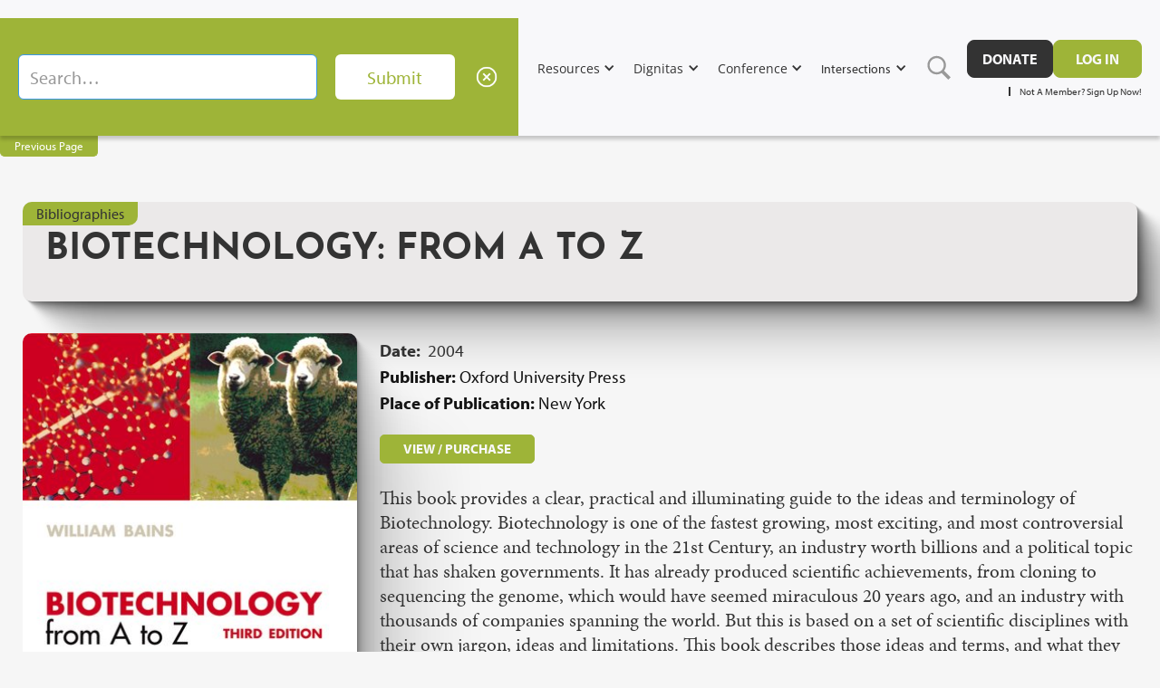

--- FILE ---
content_type: text/html; charset=utf-8
request_url: https://www.cbhd.org/bibliography/biotechnology-from-a-to-z
body_size: 14858
content:
<!DOCTYPE html><!-- This site was created in Webflow. https://webflow.com --><!-- Last Published: Fri Jan 16 2026 01:36:50 GMT+0000 (Coordinated Universal Time) --><html data-wf-domain="www.cbhd.org" data-wf-page="67ae0e619e05e88d3acb9af6" data-wf-site="67ae0e619e05e88d3acb9a50" lang="en" data-wf-collection="67ae0e619e05e88d3acb9bc0" data-wf-item-slug="biotechnology-from-a-to-z"><head><meta charset="utf-8"/><title>Biotechnology: From A to Z | The Center for Bioethics &amp; Human Dignity</title><meta content="Biotechnology: From A to Z | New York, Oxford University Press." name="description"/><meta content="Biotechnology: From A to Z | The Center for Bioethics &amp; Human Dignity" property="og:title"/><meta content="Biotechnology: From A to Z | New York, Oxford University Press." property="og:description"/><meta content="https://cdn.prod.website-files.com/67ae0e619e05e88d3acb9a76/67ae0e619e05e88d3acbba9e_Biotechnology.jpg" property="og:image"/><meta content="Biotechnology: From A to Z | The Center for Bioethics &amp; Human Dignity" property="twitter:title"/><meta content="Biotechnology: From A to Z | New York, Oxford University Press." property="twitter:description"/><meta content="https://cdn.prod.website-files.com/67ae0e619e05e88d3acb9a76/67ae0e619e05e88d3acbba9e_Biotechnology.jpg" property="twitter:image"/><meta property="og:type" content="website"/><meta content="summary_large_image" name="twitter:card"/><meta content="width=device-width, initial-scale=1" name="viewport"/><meta content="qGuDy--MEX0chdf2B9kNpS_UeNQd5T4RlgevYmOyX6Y" name="google-site-verification"/><meta content="Webflow" name="generator"/><link href="https://cdn.prod.website-files.com/67ae0e619e05e88d3acb9a50/css/cbhd.webflow.shared.11f525377.min.css" rel="stylesheet" type="text/css" integrity="sha384-EfUlN31Kh6EMHaTrxCrJFPl3uBRCgCjcs6t/KYcJjrQBU9/b76fkUn3Zp5MkwG4Z" crossorigin="anonymous"/><link href="https://fonts.googleapis.com" rel="preconnect"/><link href="https://fonts.gstatic.com" rel="preconnect" crossorigin="anonymous"/><script src="https://ajax.googleapis.com/ajax/libs/webfont/1.6.26/webfont.js" type="text/javascript"></script><script type="text/javascript">WebFont.load({  google: {    families: ["Open Sans:300,300italic,400,400italic,600,600italic,700,700italic,800,800italic"]  }});</script><script src="https://use.typekit.net/vja0hgi.js" type="text/javascript"></script><script type="text/javascript">try{Typekit.load();}catch(e){}</script><script type="text/javascript">!function(o,c){var n=c.documentElement,t=" w-mod-";n.className+=t+"js",("ontouchstart"in o||o.DocumentTouch&&c instanceof DocumentTouch)&&(n.className+=t+"touch")}(window,document);</script><link href="https://cdn.prod.website-files.com/67ae0e619e05e88d3acb9a50/67ae0e619e05e88d3acb9b76_cbhd_fav.png" rel="shortcut icon" type="image/x-icon"/><link href="https://cdn.prod.website-files.com/67ae0e619e05e88d3acb9a50/67ae0e619e05e88d3acb9b7b_cbhd_mob.png" rel="apple-touch-icon"/><link href="https://cbhd.org/bibliography/biotechnology-from-a-to-z" rel="canonical"/><!-- Memberstack webflow package -->
<script data-memberstack-app="app_cm29lj1cx00980ssg01c23hec" src="https://static.memberstack.com/scripts/v1/memberstack.js" type="text/javascript"></script>
<!-- Google tag (gtag.js) -->
<script async src="https://www.googletagmanager.com/gtag/js?id=G-JMYDRXHES1"></script>
<script>
  window.dataLayer = window.dataLayer || [];
  function gtag(){dataLayer.push(arguments);}
  gtag('js', new Date());

  gtag('config', 'G-JMYDRXHES1');
</script>

<!-- MailerLite Universal -->
<script>
    (function(w,d,e,u,f,l,n){w[f]=w[f]||function(){(w[f].q=w[f].q||[])
    .push(arguments);},l=d.createElement(e),l.async=1,l.src=u,
    n=d.getElementsByTagName(e)[0],n.parentNode.insertBefore(l,n);})
    (window,document,'script','https://assets.mailerlite.com/js/universal.js','ml');
    ml('account', '217454');
</script>
<!-- End MailerLite Universal -->

<!-- Meta Pixel Code -->
<script>
!function(f,b,e,v,n,t,s)
{if(f.fbq)return;n=f.fbq=function(){n.callMethod?
n.callMethod.apply(n,arguments):n.queue.push(arguments)};
if(!f._fbq)f._fbq=n;n.push=n;n.loaded=!0;n.version='2.0';
n.queue=[];t=b.createElement(e);t.async=!0;
t.src=v;s=b.getElementsByTagName(e)[0];
s.parentNode.insertBefore(t,s)}(window, document,'script',
'https://connect.facebook.net/en_US/fbevents.js');
fbq('init', '1364249500737272');
fbq('track', 'PageView');
</script>
<noscript><img height="1" width="1" style="display:none"
src="https://www.facebook.com/tr?id=1364249500737272&ev=PageView&noscript=1"
/></noscript>
<!-- End Meta Pixel Code -->

<script type="text/javascript">
_linkedin_partner_id = "4626388";
window._linkedin_data_partner_ids = window._linkedin_data_partner_ids || [];
window._linkedin_data_partner_ids.push(_linkedin_partner_id);
</script>

<script type="text/javascript">
(function(l) {
if (!l){window.lintrk = function(a,b){window.lintrk.q.push([a,b])};
window.lintrk.q=[]}
var s = document.getElementsByTagName("script")[0];
var b = document.createElement("script");
b.type = "text/javascript";b.async = true;
b.src = "https://snap.licdn.com/li.lms-analytics/insight.min.js";
s.parentNode.insertBefore(b, s);})(window.lintrk);
</script>

<noscript>
<img height="1" width="1" style="display:none;" alt="" src="https://px.ads.linkedin.com/collect/?pid=4626388&fmt=gif" />
</noscript>

<!-- Google Tag Manager -->
<script>(function(w,d,s,l,i){w[l]=w[l]||[];w[l].push({'gtm.start':
new Date().getTime(),event:'gtm.js'});var f=d.getElementsByTagName(s)[0],
j=d.createElement(s),dl=l!='dataLayer'?'&l='+l:'';j.async=true;j.src=
'https://www.googletagmanager.com/gtm.js?id='+i+dl;f.parentNode.insertBefore(j,f);
})(window,document,'script','dataLayer','GTM-K83LTP4');</script>
<!-- End Google Tag Manager -->

<meta name="ahrefs-site-verification" content="0c7e93f815f94090f11ed44b770eb6541a2d0b9c1751320c1dd985fd075f7c29">

<script id="jetboost-script" type="text/javascript"> window.JETBOOST_SITE_ID = "clnj9m04400440qua8b1z29h7"; (function(d) { var s = d.createElement("script"); s.src = "https://cdn.jetboost.io/jetboost.js"; s.async = 1; d.getElementsByTagName("head")[0].appendChild(s); })(document); </script><script type="text/javascript">window.__WEBFLOW_CURRENCY_SETTINGS = {"currencyCode":"USD","symbol":"$","decimal":".","fractionDigits":2,"group":",","template":"{{wf {&quot;path&quot;:&quot;symbol&quot;,&quot;type&quot;:&quot;PlainText&quot;\\} }} {{wf {&quot;path&quot;:&quot;amount&quot;,&quot;type&quot;:&quot;CommercePrice&quot;\\} }} ","hideDecimalForWholeNumbers":false};</script></head><body><div data-animation="default" data-collapse="medium" data-duration="400" data-easing="ease" data-easing2="ease" role="banner" class="combine-nav1_component w-nav"><div class="combine-padding-global"><div class="combine-nav1_container"><a href="/" class="combine-nav1_logo-link w-inline-block"><img src="https://cdn.prod.website-files.com/67ae0e619e05e88d3acb9a50/6938c2d904e34967a1baffae_cbhd_letu_logo.png" loading="lazy" alt="" srcset="https://cdn.prod.website-files.com/67ae0e619e05e88d3acb9a50/6938c2d904e34967a1baffae_cbhd_letu_logo-p-500.png 500w, https://cdn.prod.website-files.com/67ae0e619e05e88d3acb9a50/6938c2d904e34967a1baffae_cbhd_letu_logo-p-800.png 800w, https://cdn.prod.website-files.com/67ae0e619e05e88d3acb9a50/6938c2d904e34967a1baffae_cbhd_letu_logo-p-1080.png 1080w, https://cdn.prod.website-files.com/67ae0e619e05e88d3acb9a50/6938c2d904e34967a1baffae_cbhd_letu_logo.png 1505w" sizes="(max-width: 479px) 100vw, 239.953125px" class="combine-nav1_logo"/></a><nav role="navigation" class="combine-nav1_menu w-nav-menu"><div data-hover="true" data-delay="0" class="combine-nav1_dropdown w-dropdown"><div class="combine-nav1_dropdown-toggle w-dropdown-toggle"><div class="combine-nav1_icon w-icon-dropdown-toggle"></div><div>About</div></div><nav class="combine-nav1_dropdown-list w-dropdown-list"><div class="combine-nav1_dropdown-wrapper"><div class="combine-nav1_dropdown-column"><div class="combine-nav1_dropdown-title"></div><a href="/about" class="combine-nav1_item w-dropdown-link">About CBHD</a><a href="/staff-leadership" class="combine-nav1_item w-dropdown-link">Staff &amp; Leadership</a><a href="/academy-of-fellows" class="combine-nav1_item w-dropdown-link">Academy of Fellows</a><a href="/membership-signup" class="combine-nav1_item w-dropdown-link">CBHD Membership</a><a href="/research-library" class="combine-nav1_item w-dropdown-link">Research Library</a><a href="/pellegrino-collection" class="combine-nav1_item w-dropdown-link">Pelligrino Special Collection</a><a href="/orr" class="combine-nav1_item w-dropdown-link">Robert D. Orr Endowed Fellowship</a><a href="/employment-opportunities" class="combine-nav1_item w-dropdown-link">Employment, Internships, &amp; Visiting Scholarship Opportunities</a><a href="/faqs" class="combine-nav1_item w-dropdown-link">FAQs</a><a href="/contact-us" class="combine-nav1_item w-dropdown-link">Contact</a></div></div></nav></div><div data-hover="true" data-delay="0" class="combine-nav1_dropdown w-dropdown"><div class="combine-nav1_dropdown-toggle w-dropdown-toggle"><div class="combine-nav1_icon w-icon-dropdown-toggle"></div><div>Resources</div></div><nav class="combine-nav1_dropdown-list w-dropdown-list"><div class="combine-nav1_dropdown-wrapper"><div class="combine-nav1_dropdown-column"><div class="combine-nav1_dropdown-title"></div><a href="https://www.cbhd.org/category/books" class="combine-nav1_item w-dropdown-link">CBHD Bookstore</a><a href="/issues-topics" class="combine-nav1_item w-dropdown-link">Issues &amp; Topics</a><a href="/bioengagements" class="combine-nav1_item w-dropdown-link">Bioengagements</a><a href="/everydaybioethics" class="combine-nav1_item w-dropdown-link">Everyday Bioethics</a><a href="/thebioethicspodcast" class="combine-nav1_item w-dropdown-link">The Bioethics Podcast</a></div></div></nav></div><div data-hover="true" data-delay="0" class="combine-nav1_dropdown w-dropdown"><div class="combine-nav1_dropdown-toggle w-dropdown-toggle"><div class="combine-nav1_icon w-icon-dropdown-toggle"></div><div>Dignitas</div></div><nav class="combine-nav1_dropdown-list w-dropdown-list"><div class="combine-nav1_dropdown-wrapper"><div class="combine-nav1_dropdown-column"><div class="combine-nav1_dropdown-title"></div><a href="/about-dignitas" class="combine-nav1_item w-dropdown-link">About</a><div class="w-dyn-list"><div role="list" class="w-dyn-items"><div role="listitem" class="w-dyn-item"><a href="/dignitas-issues/dignitas-vol-32-no-1-2-spring-summer-2025" class="combine-nav1_item w-dropdown-link">Latest Issue</a></div></div></div><a href="/dignitas-editorial-board" class="combine-nav1_item w-dropdown-link">Editorial Board</a><a href="/dignitas-submission-guidelines" class="combine-nav1_item w-dropdown-link">Submission Guidelines</a><a href="/dignitas-archives" class="combine-nav1_item w-dropdown-link">Archives</a></div></div></nav></div><div data-hover="true" data-delay="0" class="combine-nav1_dropdown w-dropdown"><div class="combine-nav1_dropdown-toggle w-dropdown-toggle"><div class="combine-nav1_icon w-icon-dropdown-toggle"></div><div>Conference</div></div><nav class="combine-nav1_dropdown-list w-dropdown-list"><div class="combine-nav1_dropdown-wrapper"><div class="combine-nav1_dropdown-column"><div class="combine-nav1_dropdown-title"></div><a href="/conference" class="combine-nav1_item w-dropdown-link">2025 Annual Conference</a><a href="/conference/speakers" class="combine-nav1_item w-dropdown-link">Speakers</a><a href="/conference/schedule" class="combine-nav1_item w-dropdown-link">Schedule</a><a href="/conference/lodging" class="combine-nav1_item w-dropdown-link">Lodging</a><a href="/conference/conf-sponsorship" class="combine-nav1_item w-dropdown-link">Sponsorship</a><a href="/conference/courses-annual-conference" class="combine-nav1_item w-dropdown-link">Courses</a><a href="/conference/pre-conference-workshops-annual-conference" class="combine-nav1_item w-dropdown-link">Workshops</a><a href="/conference/cfp" class="combine-nav1_item w-dropdown-link">Call for Proposals</a><a href="/conference/student-paper-competition" class="combine-nav1_item w-dropdown-link">Paper Competition</a></div></div></nav></div><div data-hover="true" data-delay="0" class="combine-nav1_dropdown w-dropdown"><div class="combine-nav1_dropdown-toggle w-dropdown-toggle"><div class="combine-nav1_icon w-icon-dropdown-toggle"></div><div class="text-block-136">Intersections</div></div><nav class="combine-nav1_dropdown-list w-dropdown-list"><div class="combine-nav1_dropdown-wrapper"><div class="combine-nav1_dropdown-column"><div class="combine-nav1_dropdown-title"></div><a href="/intersections" class="combine-nav1_item w-dropdown-link">Latest Posts</a><a href="/about-intersections" class="combine-nav1_item w-dropdown-link">About Intersections</a><a href="/intersections-editorial-board" class="combine-nav1_item w-dropdown-link">Editorial Board</a></div></div></nav></div><a data-w-id="5cb88a9d-a918-6539-4f83-b3472b559f25" href="#" class="link-block-40 w-inline-block"><img src="https://cdn.prod.website-files.com/67ae0e619e05e88d3acb9a50/67ae0e619e05e88d3acb9b94_icons8-search.svg" loading="lazy" alt="" class="image-49"/></a><div class="w-layout-vflex navbar-cta-section"><div class="combine-nav1_button-wrapper"><a href="https://letu.edu/development/give-now.html" target="_blank" class="combine-button-small w-button">DONATE</a><a href="/member/log-in" data-ms-content="!members" class="combine-button-green-small w-button">Log in</a><a data-ms-content="members" data-ms-action="logout" href="#" class="combine-button-green-small w-button">Log out</a></div><div class="w-layout-hflex navbar-user-links"><a data-ms-content="members" href="/member/profile" class="my-account-link">My Account</a><div class="div-block-168"></div><a href="/membership-signup" class="my-account-link">Not A Member? Sign Up Now!</a></div></div></nav><div class="combine-nav1_menu-button w-nav-button"><div class="combine-menu-icon"><div class="combine-menu-icon_line-top"></div><div class="combine-menu-icon_line-middle"></div><div class="combine-menu-icon_line-bottom"></div></div></div></div></div><div class="dropdown-search"><form action="/search" class="search-2 w-form"><input class="search-input w-input" autofocus="true" maxlength="256" name="query" placeholder="Search…" type="search" id="search-2" required=""/><input type="submit" class="search-button-3 w-button" value="Submit"/><a data-w-id="cdc4aa48-3654-dff3-554c-eed98b4efb99" href="#" class="link-block-x w-inline-block"><img src="https://cdn.prod.website-files.com/67ae0e619e05e88d3acb9a50/67ae0e619e05e88d3acb9b98_icons8-macos-close-96.png" loading="lazy" alt=""/></a></form></div></div><a href="javascript:history.back(-1);" class="previous-page-button w-button">Previous Page</a><div class="section bioeng"><div class="global-padding bioeng"><div class="bioeng-header"><div class="medium">Bibliographies</div><div class="bioeng-header-overlay"><h1 class="header-section-h1 bioeng">Biotechnology: From A to Z</h1><a href="#" class="link-block-44 w-inline-block w-condition-invisible"><h2 class="heading-38 w-dyn-bind-empty"></h2></a></div></div><div class="bioeng-content w-clearfix"><img alt="" loading="lazy" src="https://cdn.prod.website-files.com/67ae0e619e05e88d3acb9a76/67ae0e619e05e88d3acbba9e_Biotechnology.jpg" class="post-image"/><div class="release-date-box"><div class="release-date-label">Date:  </div><div class="release-date">2004</div></div><div class="auth-direc-box w-condition-invisible"><div class="auth-direc-label">Edition:</div><div class="auth-direc w-dyn-bind-empty"></div></div><div class="studio-pub-box"><div class="studio-pub-label">Publisher: </div><div class="studio-pub">Oxford University Press</div></div><div class="studio-pub-box"><div class="studio-pub-label">Place of Publication: </div><div class="studio-pub">New York</div></div><a href="https://www.google.com/books/edition/_/40J6_g91sOoC?hl=en&amp;sa=X&amp;ved=2ahUKEwi8_5u_0fH6AhXokIkEHQ2rD6wQ7_IDegQICxAC" target="_blank" class="button-main bioeng w-button">VIEW / PURCHASE</a><div class="bioeng-rtb w-richtext"><p>This book provides a clear, practical and illuminating guide to the ideas and terminology of Biotechnology. Biotechnology is one of the fastest growing, most exciting, and most controversial areas of science and technology in the 21st Century, an industry worth billions and a political topic that has shaken governments. It has already produced scientific achievements, from cloning to sequencing the genome, which would have seemed miraculous 20 years ago, and an industry with thousands of companies spanning the world. But this is based on a set of scientific disciplines with their own jargon, ideas and limitations. This book describes those ideas and terms, and what they really mean for science, industry and society. In 300 entries from ADEPT through cloning, genomes, patents, and viruses to zoonosis, A to Z provides over 300 concise entries describing what the science is, what it does, and the reality of how it has been used, and could be applied. It can be read cover to cover, or dipped into for a quick understanding of a topic. (Publisher) </p></div><div class="bioeng-rtb w-condition-invisible w-dyn-bind-empty w-richtext"></div></div></div></div><footer class="footer"><div class="global-padding"><div class="main-footer-grid"><div id="w-node-e14edf61-c48a-258e-7dc1-702ddaa7d265-daa7d262" class="footer-info-box"><a href="/" class="footer-logo-link w-inline-block"><img src="https://cdn.prod.website-files.com/67ae0e619e05e88d3acb9a50/6938be7a2dcfc5d16389c336_cbhd_letu_logo_white.png" loading="lazy" sizes="(max-width: 479px) 100vw, 239.9765625px" srcset="https://cdn.prod.website-files.com/67ae0e619e05e88d3acb9a50/6938be7a2dcfc5d16389c336_cbhd_letu_logo_white-p-500.png 500w, https://cdn.prod.website-files.com/67ae0e619e05e88d3acb9a50/6938be7a2dcfc5d16389c336_cbhd_letu_logo_white-p-800.png 800w, https://cdn.prod.website-files.com/67ae0e619e05e88d3acb9a50/6938be7a2dcfc5d16389c336_cbhd_letu_logo_white-p-1080.png 1080w, https://cdn.prod.website-files.com/67ae0e619e05e88d3acb9a50/6938be7a2dcfc5d16389c336_cbhd_letu_logo_white.png 1505w" alt="" class="footer-logo"/></a><div id="w-node-e14edf61-c48a-258e-7dc1-702ddaa7d268-daa7d262" class="footer-signup-agreement">The Center for Bioethics &amp; Human Dignity</div><div class="code-embed-4 w-embed w-script"><style type="text/css">@import url("https://assets.mlcdn.com/fonts.css?version=1677765");</style>
<style type="text/css">
    /* LOADER */
    .ml-form-embedSubmitLoad {
        display: inline-block;
        width: 20px;
        height: 20px;
    }

    .g-recaptcha {
        transform: scale(1);
        -webkit-transform: scale(1);
        transform-origin: 0 0;
        -webkit-transform-origin: 0 0;
        height: ;
    }

    .sr-only {
        position: absolute;
        width: 1px;
        height: 1px;
        padding: 0;
        margin: -1px;
        overflow: hidden;
        clip: rect(0,0,0,0);
        border: 0;
    }

    .ml-form-embedSubmitLoad:after {
        content: " ";
        display: block;
        width: 11px;
        height: 11px;
        margin: 1px;
        border-radius: 50%;
        border: 4px solid #fff;
        border-color: #333333 #333333 #333333 transparent;
        animation: ml-form-embedSubmitLoad 1.2s linear infinite;
    }
    @keyframes ml-form-embedSubmitLoad {
        0% {
            transform: rotate(0deg);
        }
        100% {
            transform: rotate(360deg);
        }
    }
    #mlb2-3154359.ml-form-embedContainer {
        box-sizing: border-box;
        display: table;
        margin: 0 auto;
        position: static;
        width: 100% !important;
    }
    #mlb2-3154359.ml-form-embedContainer h4,
    #mlb2-3154359.ml-form-embedContainer p,
    #mlb2-3154359.ml-form-embedContainer span,
    #mlb2-3154359.ml-form-embedContainer button {
        text-transform: none !important;
        letter-spacing: normal !important;
    }
    #mlb2-3154359.ml-form-embedContainer .ml-form-embedWrapper {
        background-color: #333333;

        border-width: 0px;
        border-color: transparent;
        border-radius: 4px;
        border-style: solid;
        box-sizing: border-box;
        display: inline-block !important;
        margin: 0;
        padding: 0;
        position: relative;
    }
    #mlb2-3154359.ml-form-embedContainer .ml-form-embedWrapper.embedPopup,
    #mlb2-3154359.ml-form-embedContainer .ml-form-embedWrapper.embedDefault { width: 400px; }
    #mlb2-3154359.ml-form-embedContainer .ml-form-embedWrapper.embedForm { max-width: 320px; width: 100%; }
    #mlb2-3154359.ml-form-embedContainer .ml-form-align-left { text-align: left; }
    #mlb2-3154359.ml-form-embedContainer .ml-form-align-center { text-align: center; }
    #mlb2-3154359.ml-form-embedContainer .ml-form-align-default { display: table-cell !important; vertical-align: middle !important; text-align: center !important; }
    #mlb2-3154359.ml-form-embedContainer .ml-form-align-right { text-align: right; }
    #mlb2-3154359.ml-form-embedContainer .ml-form-embedWrapper .ml-form-embedHeader img {
        border-top-left-radius: 4px;
        border-top-right-radius: 4px;
        height: auto;
        margin: 0 auto !important;
        max-width: 100%;
        width: undefinedpx;
    }
    #mlb2-3154359.ml-form-embedContainer .ml-form-embedWrapper .ml-form-embedBody,
    #mlb2-3154359.ml-form-embedContainer .ml-form-embedWrapper .ml-form-successBody {
        padding: 10px 20px 0 20px;
    }
    #mlb2-3154359.ml-form-embedContainer .ml-form-embedWrapper .ml-form-embedBody.ml-form-embedBodyHorizontal {
        padding-bottom: 0;
    }
    #mlb2-3154359.ml-form-embedContainer .ml-form-embedWrapper .ml-form-embedBody .ml-form-embedContent,
    #mlb2-3154359.ml-form-embedContainer .ml-form-embedWrapper .ml-form-successBody .ml-form-successContent {
        text-align: left;
        margin: 0 0 20px 0;
    }
    #mlb2-3154359.ml-form-embedContainer .ml-form-embedWrapper .ml-form-embedBody .ml-form-embedContent h4,
    #mlb2-3154359.ml-form-embedContainer .ml-form-embedWrapper .ml-form-successBody .ml-form-successContent h4 {
        color: #f6f6f6;
        font-family: 'Open Sans', Arial, Helvetica, sans-serif;
        font-size: 30px;
        font-weight: 400;
        margin: 0 0 10px 0;
        text-align: left;
        word-break: break-word;
    }
    #mlb2-3154359.ml-form-embedContainer .ml-form-embedWrapper .ml-form-embedBody .ml-form-embedContent p,
    #mlb2-3154359.ml-form-embedContainer .ml-form-embedWrapper .ml-form-successBody .ml-form-successContent p {
        color: #f6f6f6;
        font-family: 'Open Sans', Arial, Helvetica, sans-serif;
        font-size: 14px;
        font-weight: 400;
        line-height: 20px;
        margin: 0 0 10px 0;
        text-align: left;
    }
    #mlb2-3154359.ml-form-embedContainer .ml-form-embedWrapper .ml-form-embedBody .ml-form-embedContent ul,
    #mlb2-3154359.ml-form-embedContainer .ml-form-embedWrapper .ml-form-embedBody .ml-form-embedContent ol,
    #mlb2-3154359.ml-form-embedContainer .ml-form-embedWrapper .ml-form-successBody .ml-form-successContent ul,
    #mlb2-3154359.ml-form-embedContainer .ml-form-embedWrapper .ml-form-successBody .ml-form-successContent ol {
        color: #f6f6f6;
        font-family: 'Open Sans', Arial, Helvetica, sans-serif;
        font-size: 14px;
    }
    #mlb2-3154359.ml-form-embedContainer .ml-form-embedWrapper .ml-form-embedBody .ml-form-embedContent ol ol,
    #mlb2-3154359.ml-form-embedContainer .ml-form-embedWrapper .ml-form-successBody .ml-form-successContent ol ol {
        list-style-type: lower-alpha;
    }
    #mlb2-3154359.ml-form-embedContainer .ml-form-embedWrapper .ml-form-embedBody .ml-form-embedContent ol ol ol,
    #mlb2-3154359.ml-form-embedContainer .ml-form-embedWrapper .ml-form-successBody .ml-form-successContent ol ol ol {
        list-style-type: lower-roman;
    }
    #mlb2-3154359.ml-form-embedContainer .ml-form-embedWrapper .ml-form-embedBody .ml-form-embedContent p a,
    #mlb2-3154359.ml-form-embedContainer .ml-form-embedWrapper .ml-form-successBody .ml-form-successContent p a {
        color: #f6f6f6;
        text-decoration: underline;
    }

    #mlb2-3154359.ml-form-embedContainer .ml-form-embedWrapper .ml-block-form .ml-field-group {
        text-align: left!important;
    }

    #mlb2-3154359.ml-form-embedContainer .ml-form-embedWrapper .ml-block-form .ml-field-group label {
        margin-bottom: 5px;
        color: #333333;
        font-size: 14px;
        font-family: 'Open Sans', Arial, Helvetica, sans-serif;
        font-weight: bold; font-style: normal; text-decoration: none;;
        display: inline-block;
        line-height: 20px;
    }
    #mlb2-3154359.ml-form-embedContainer .ml-form-embedWrapper .ml-form-embedBody .ml-form-embedContent p:last-child,
    #mlb2-3154359.ml-form-embedContainer .ml-form-embedWrapper .ml-form-successBody .ml-form-successContent p:last-child {
        margin: 0;
    }
    #mlb2-3154359.ml-form-embedContainer .ml-form-embedWrapper .ml-form-embedBody form {
        margin: 0;
        width: 100%;
    }
    #mlb2-3154359.ml-form-embedContainer .ml-form-embedWrapper .ml-form-embedBody .ml-form-formContent,
    #mlb2-3154359.ml-form-embedContainer .ml-form-embedWrapper .ml-form-embedBody .ml-form-checkboxRow {
        margin: 0 0 10px 0;
        /*width: 100%;*/
    }
    #mlb2-3154359.ml-form-embedContainer .ml-form-embedWrapper .ml-form-embedBody .ml-form-checkboxRow {
        float: left;
    }
    #mlb2-3154359.ml-form-embedContainer .ml-form-embedWrapper .ml-form-embedBody .ml-form-formContent.horozintalForm {
        margin: 0;
        padding: 0 0 20px 0;
        width: 100%;
        height: auto;
        float: left;
    }
    #mlb2-3154359.ml-form-embedContainer .ml-form-embedWrapper .ml-form-embedBody .ml-form-fieldRow {
        margin: 0 0 10px 0;
        /*width: 100%;*/
    }
    #mlb2-3154359.ml-form-embedContainer .ml-form-embedWrapper .ml-form-embedBody .ml-form-fieldRow.ml-last-item {
        margin: 0 10px 0 0;
        float: left;
    }
    #mlb2-3154359.ml-form-embedContainer .ml-form-embedWrapper .ml-form-embedBody .ml-form-fieldRow.ml-formfieldHorizintal {
        margin: 0;
    }
    #mlb2-3154359.ml-form-embedContainer .ml-form-embedWrapper .ml-form-embedBody .ml-form-fieldRow input {
        background-color: #ffffff !important;
        color: #333333 !important;
        border-color: #cccccc;
        border-radius: 4px !important;
        border-style: solid !important;
        border-width: 1px !important;
        font-family: 'Open Sans', Arial, Helvetica, sans-serif;
        font-size: 14px !important;
        height: auto;
        line-height: 21px !important;
        margin-bottom: 0;
        margin-top: 0;
        margin-left: 0;
        margin-right: 0;
        padding: 10px 10px !important;
        width: 100% !important;
        box-sizing: border-box !important;
        max-width: 100% !important;
    }
    #mlb2-3154359.ml-form-embedContainer .ml-form-embedWrapper .ml-form-embedBody .ml-form-fieldRow input::-webkit-input-placeholder,
    #mlb2-3154359.ml-form-embedContainer .ml-form-embedWrapper .ml-form-embedBody .ml-form-horizontalRow input::-webkit-input-placeholder { color: #333333; }

    #mlb2-3154359.ml-form-embedContainer .ml-form-embedWrapper .ml-form-embedBody .ml-form-fieldRow input::-moz-placeholder,
    #mlb2-3154359.ml-form-embedContainer .ml-form-embedWrapper .ml-form-embedBody .ml-form-horizontalRow input::-moz-placeholder { color: #333333; }

    #mlb2-3154359.ml-form-embedContainer .ml-form-embedWrapper .ml-form-embedBody .ml-form-fieldRow input:-ms-input-placeholder,
    #mlb2-3154359.ml-form-embedContainer .ml-form-embedWrapper .ml-form-embedBody .ml-form-horizontalRow input:-ms-input-placeholder { color: #333333; }

    #mlb2-3154359.ml-form-embedContainer .ml-form-embedWrapper .ml-form-embedBody .ml-form-fieldRow input:-moz-placeholder,
    #mlb2-3154359.ml-form-embedContainer .ml-form-embedWrapper .ml-form-embedBody .ml-form-horizontalRow input:-moz-placeholder { color: #333333; }

    #mlb2-3154359.ml-form-embedContainer .ml-form-embedWrapper .ml-form-embedBody .ml-form-fieldRow textarea, #mlb2-3154359.ml-form-embedContainer .ml-form-embedWrapper .ml-form-embedBody .ml-form-horizontalRow textarea {
        background-color: #ffffff !important;
        color: #333333 !important;
        border-color: #cccccc;
        border-radius: 4px !important;
        border-style: solid !important;
        border-width: 1px !important;
        font-family: 'Open Sans', Arial, Helvetica, sans-serif;
        font-size: 14px !important;
        height: auto;
        line-height: 21px !important;
        margin-bottom: 0;
        margin-top: 0;
        padding: 10px 10px !important;
        width: 100% !important;
        box-sizing: border-box !important;
        max-width: 100% !important;
    }

    #mlb2-3154359.ml-form-embedContainer .ml-form-embedWrapper .ml-form-embedBody .ml-form-fieldRow .custom-radio .custom-control-label::before, #mlb2-3154359.ml-form-embedContainer .ml-form-embedWrapper .ml-form-embedBody .ml-form-horizontalRow .custom-radio .custom-control-label::before, #mlb2-3154359.ml-form-embedContainer .ml-form-embedWrapper .ml-form-embedBody .ml-form-fieldRow .custom-checkbox .custom-control-label::before, #mlb2-3154359.ml-form-embedContainer .ml-form-embedWrapper .ml-form-embedBody .ml-form-horizontalRow .custom-checkbox .custom-control-label::before, #mlb2-3154359.ml-form-embedContainer .ml-form-embedWrapper .ml-form-embedBody .ml-form-embedPermissions .ml-form-embedPermissionsOptionsCheckbox .label-description::before, #mlb2-3154359.ml-form-embedContainer .ml-form-embedWrapper .ml-form-embedBody .ml-form-interestGroupsRow .ml-form-interestGroupsRowCheckbox .label-description::before, #mlb2-3154359.ml-form-embedContainer .ml-form-embedWrapper .ml-form-embedBody .ml-form-checkboxRow .label-description::before {
        border-color: #cccccc!important;
        background-color: #ffffff!important;
    }

    #mlb2-3154359.ml-form-embedContainer .ml-form-embedWrapper .ml-form-embedBody .ml-form-fieldRow input.custom-control-input[type="checkbox"]{
        box-sizing: border-box;
        padding: 0;
        position: absolute;
        z-index: -1;
        opacity: 0;
        margin-top: 5px;
        margin-left: -1.5rem;
        overflow: visible;
    }

    #mlb2-3154359.ml-form-embedContainer .ml-form-embedWrapper .ml-form-embedBody .ml-form-fieldRow .custom-checkbox .custom-control-label::before, #mlb2-3154359.ml-form-embedContainer .ml-form-embedWrapper .ml-form-embedBody .ml-form-horizontalRow .custom-checkbox .custom-control-label::before, #mlb2-3154359.ml-form-embedContainer .ml-form-embedWrapper .ml-form-embedBody .ml-form-embedPermissions .ml-form-embedPermissionsOptionsCheckbox .label-description::before, #mlb2-3154359.ml-form-embedContainer .ml-form-embedWrapper .ml-form-embedBody .ml-form-interestGroupsRow .ml-form-interestGroupsRowCheckbox .label-description::before, #mlb2-3154359.ml-form-embedContainer .ml-form-embedWrapper .ml-form-embedBody .ml-form-checkboxRow .label-description::before {
        border-radius: 4px!important;
    }


    #mlb2-3154359.ml-form-embedContainer .ml-form-embedWrapper .ml-form-embedBody .ml-form-checkboxRow input[type=checkbox]:checked~.label-description::after, #mlb2-3154359.ml-form-embedContainer .ml-form-embedWrapper .ml-form-embedBody .ml-form-embedPermissions .ml-form-embedPermissionsOptionsCheckbox input[type=checkbox]:checked~.label-description::after, #mlb2-3154359.ml-form-embedContainer .ml-form-embedWrapper .ml-form-embedBody .ml-form-fieldRow .custom-checkbox .custom-control-input:checked~.custom-control-label::after, #mlb2-3154359.ml-form-embedContainer .ml-form-embedWrapper .ml-form-embedBody .ml-form-horizontalRow .custom-checkbox .custom-control-input:checked~.custom-control-label::after, #mlb2-3154359.ml-form-embedContainer .ml-form-embedWrapper .ml-form-embedBody .ml-form-interestGroupsRow .ml-form-interestGroupsRowCheckbox input[type=checkbox]:checked~.label-description::after {
        background-image: url("data:image/svg+xml,%3csvg xmlns='http://www.w3.org/2000/svg' viewBox='0 0 8 8'%3e%3cpath fill='%23fff' d='M6.564.75l-3.59 3.612-1.538-1.55L0 4.26 2.974 7.25 8 2.193z'/%3e%3c/svg%3e");
    }

    #mlb2-3154359.ml-form-embedContainer .ml-form-embedWrapper .ml-form-embedBody .ml-form-fieldRow .custom-radio .custom-control-input:checked~.custom-control-label::after, #mlb2-3154359.ml-form-embedContainer .ml-form-embedWrapper .ml-form-embedBody .ml-form-fieldRow .custom-radio .custom-control-input:checked~.custom-control-label::after {
        background-image: url("data:image/svg+xml,%3csvg xmlns='http://www.w3.org/2000/svg' viewBox='-4 -4 8 8'%3e%3ccircle r='3' fill='%23fff'/%3e%3c/svg%3e");
    }

    #mlb2-3154359.ml-form-embedContainer .ml-form-embedWrapper .ml-form-embedBody .ml-form-fieldRow .custom-radio .custom-control-input:checked~.custom-control-label::before, #mlb2-3154359.ml-form-embedContainer .ml-form-embedWrapper .ml-form-embedBody .ml-form-horizontalRow .custom-radio .custom-control-input:checked~.custom-control-label::before, #mlb2-3154359.ml-form-embedContainer .ml-form-embedWrapper .ml-form-embedBody .ml-form-fieldRow .custom-checkbox .custom-control-input:checked~.custom-control-label::before, #mlb2-3154359.ml-form-embedContainer .ml-form-embedWrapper .ml-form-embedBody .ml-form-horizontalRow .custom-checkbox .custom-control-input:checked~.custom-control-label::before, #mlb2-3154359.ml-form-embedContainer .ml-form-embedWrapper .ml-form-embedBody .ml-form-embedPermissions .ml-form-embedPermissionsOptionsCheckbox input[type=checkbox]:checked~.label-description::before, #mlb2-3154359.ml-form-embedContainer .ml-form-embedWrapper .ml-form-embedBody .ml-form-interestGroupsRow .ml-form-interestGroupsRowCheckbox input[type=checkbox]:checked~.label-description::before, #mlb2-3154359.ml-form-embedContainer .ml-form-embedWrapper .ml-form-embedBody .ml-form-checkboxRow input[type=checkbox]:checked~.label-description::before  {
        border-color: #9eb438!important;
        background-color: #9eb438!important;
        color: #333333!important;
    }

    #mlb2-3154359.ml-form-embedContainer .ml-form-embedWrapper .ml-form-embedBody .ml-form-fieldRow .custom-radio .custom-control-label::before, #mlb2-3154359.ml-form-embedContainer .ml-form-embedWrapper .ml-form-embedBody .ml-form-horizontalRow .custom-radio .custom-control-label::before, #mlb2-3154359.ml-form-embedContainer .ml-form-embedWrapper .ml-form-embedBody .ml-form-fieldRow .custom-radio .custom-control-label::after, #mlb2-3154359.ml-form-embedContainer .ml-form-embedWrapper .ml-form-embedBody .ml-form-horizontalRow .custom-radio .custom-control-label::after, #mlb2-3154359.ml-form-embedContainer .ml-form-embedWrapper .ml-form-embedBody .ml-form-fieldRow .custom-checkbox .custom-control-label::before, #mlb2-3154359.ml-form-embedContainer .ml-form-embedWrapper .ml-form-embedBody .ml-form-fieldRow .custom-checkbox .custom-control-label::after, #mlb2-3154359.ml-form-embedContainer .ml-form-embedWrapper .ml-form-embedBody .ml-form-horizontalRow .custom-checkbox .custom-control-label::before, #mlb2-3154359.ml-form-embedContainer .ml-form-embedWrapper .ml-form-embedBody .ml-form-horizontalRow .custom-checkbox .custom-control-label::after {
        top: 2px;
        box-sizing: border-box;
    }

    #mlb2-3154359.ml-form-embedContainer .ml-form-embedWrapper .ml-form-embedBody .ml-form-embedPermissions .ml-form-embedPermissionsOptionsCheckbox .label-description::before, #mlb2-3154359.ml-form-embedContainer .ml-form-embedWrapper .ml-form-embedBody .ml-form-embedPermissions .ml-form-embedPermissionsOptionsCheckbox .label-description::after, #mlb2-3154359.ml-form-embedContainer .ml-form-embedWrapper .ml-form-embedBody .ml-form-checkboxRow .label-description::before, #mlb2-3154359.ml-form-embedContainer .ml-form-embedWrapper .ml-form-embedBody .ml-form-checkboxRow .label-description::after {
        top: 0px!important;
        box-sizing: border-box!important;
    }

    #mlb2-3154359.ml-form-embedContainer .ml-form-embedWrapper .ml-form-embedBody .ml-form-checkboxRow .label-description::before, #mlb2-3154359.ml-form-embedContainer .ml-form-embedWrapper .ml-form-embedBody .ml-form-checkboxRow .label-description::after {
        top: 0px!important;
        box-sizing: border-box!important;
    }

    #mlb2-3154359.ml-form-embedContainer .ml-form-embedWrapper .ml-form-embedBody .ml-form-interestGroupsRow .ml-form-interestGroupsRowCheckbox .label-description::after {
        top: 0px!important;
        box-sizing: border-box!important;
        position: absolute;
        left: -1.5rem;
        display: block;
        width: 1rem;
        height: 1rem;
        content: "";
    }

    #mlb2-3154359.ml-form-embedContainer .ml-form-embedWrapper .ml-form-embedBody .ml-form-interestGroupsRow .ml-form-interestGroupsRowCheckbox .label-description::before {
        top: 0px!important;
        box-sizing: border-box!important;
    }

    #mlb2-3154359.ml-form-embedContainer .ml-form-embedWrapper .ml-form-embedBody .custom-control-label::before {
        position: absolute;
        top: 4px;
        left: -1.5rem;
        display: block;
        width: 16px;
        height: 16px;
        pointer-events: none;
        content: "";
        background-color: #ffffff;
        border: #adb5bd solid 1px;
        border-radius: 50%;
    }

    #mlb2-3154359.ml-form-embedContainer .ml-form-embedWrapper .ml-form-embedBody .custom-control-label::after {
        position: absolute;
        top: 2px!important;
        left: -1.5rem;
        display: block;
        width: 1rem;
        height: 1rem;
        content: "";
    }

    #mlb2-3154359.ml-form-embedContainer .ml-form-embedWrapper .ml-form-embedBody .ml-form-embedPermissions .ml-form-embedPermissionsOptionsCheckbox .label-description::before, #mlb2-3154359.ml-form-embedContainer .ml-form-embedWrapper .ml-form-embedBody .ml-form-interestGroupsRow .ml-form-interestGroupsRowCheckbox .label-description::before, #mlb2-3154359.ml-form-embedContainer .ml-form-embedWrapper .ml-form-embedBody .ml-form-checkboxRow .label-description::before {
        position: absolute;
        top: 4px;
        left: -1.5rem;
        display: block;
        width: 16px;
        height: 16px;
        pointer-events: none;
        content: "";
        background-color: #ffffff;
        border: #adb5bd solid 1px;
        border-radius: 50%;
    }

    #mlb2-3154359.ml-form-embedContainer .ml-form-embedWrapper .ml-form-embedBody .ml-form-embedPermissions .ml-form-embedPermissionsOptionsCheckbox .label-description::after {
        position: absolute;
        top: 0px!important;
        left: -1.5rem;
        display: block;
        width: 1rem;
        height: 1rem;
        content: "";
    }

    #mlb2-3154359.ml-form-embedContainer .ml-form-embedWrapper .ml-form-embedBody .ml-form-checkboxRow .label-description::after {
        position: absolute;
        top: 0px!important;
        left: -1.5rem;
        display: block;
        width: 1rem;
        height: 1rem;
        content: "";
    }

    #mlb2-3154359.ml-form-embedContainer .ml-form-embedWrapper .ml-form-embedBody .custom-radio .custom-control-label::after {
        background: no-repeat 50%/50% 50%;
    }
    #mlb2-3154359.ml-form-embedContainer .ml-form-embedWrapper .ml-form-embedBody .custom-checkbox .custom-control-label::after, #mlb2-3154359.ml-form-embedContainer .ml-form-embedWrapper .ml-form-embedBody .ml-form-embedPermissions .ml-form-embedPermissionsOptionsCheckbox .label-description::after, #mlb2-3154359.ml-form-embedContainer .ml-form-embedWrapper .ml-form-embedBody .ml-form-interestGroupsRow .ml-form-interestGroupsRowCheckbox .label-description::after, #mlb2-3154359.ml-form-embedContainer .ml-form-embedWrapper .ml-form-embedBody .ml-form-checkboxRow .label-description::after {
        background: no-repeat 50%/50% 50%;
    }

    #mlb2-3154359.ml-form-embedContainer .ml-form-embedWrapper .ml-form-embedBody .ml-form-fieldRow .custom-control, #mlb2-3154359.ml-form-embedContainer .ml-form-embedWrapper .ml-form-embedBody .ml-form-horizontalRow .custom-control {
        position: relative;
        display: block;
        min-height: 1.5rem;
        padding-left: 1.5rem;
    }

    #mlb2-3154359.ml-form-embedContainer .ml-form-embedWrapper .ml-form-embedBody .ml-form-fieldRow .custom-radio .custom-control-input, #mlb2-3154359.ml-form-embedContainer .ml-form-embedWrapper .ml-form-embedBody .ml-form-horizontalRow .custom-radio .custom-control-input, #mlb2-3154359.ml-form-embedContainer .ml-form-embedWrapper .ml-form-embedBody .ml-form-fieldRow .custom-checkbox .custom-control-input, #mlb2-3154359.ml-form-embedContainer .ml-form-embedWrapper .ml-form-embedBody .ml-form-horizontalRow .custom-checkbox .custom-control-input {
        position: absolute;
        z-index: -1;
        opacity: 0;
        box-sizing: border-box;
        padding: 0;
    }

    #mlb2-3154359.ml-form-embedContainer .ml-form-embedWrapper .ml-form-embedBody .ml-form-fieldRow .custom-radio .custom-control-label, #mlb2-3154359.ml-form-embedContainer .ml-form-embedWrapper .ml-form-embedBody .ml-form-horizontalRow .custom-radio .custom-control-label, #mlb2-3154359.ml-form-embedContainer .ml-form-embedWrapper .ml-form-embedBody .ml-form-fieldRow .custom-checkbox .custom-control-label, #mlb2-3154359.ml-form-embedContainer .ml-form-embedWrapper .ml-form-embedBody .ml-form-horizontalRow .custom-checkbox .custom-control-label {
        color: #000000;
        font-size: 12px!important;
        font-family: 'Open Sans', Arial, Helvetica, sans-serif;
        line-height: 22px;
        margin-bottom: 0;
        position: relative;
        vertical-align: top;
        font-style: normal;
        font-weight: 700;
    }

    #mlb2-3154359.ml-form-embedContainer .ml-form-embedWrapper .ml-form-embedBody .ml-form-fieldRow .custom-select, #mlb2-3154359.ml-form-embedContainer .ml-form-embedWrapper .ml-form-embedBody .ml-form-horizontalRow .custom-select {
        background-color: #ffffff !important;
        color: #333333 !important;
        border-color: #cccccc;
        border-radius: 4px !important;
        border-style: solid !important;
        border-width: 1px !important;
        font-family: 'Open Sans', Arial, Helvetica, sans-serif;
        font-size: 14px !important;
        line-height: 20px !important;
        margin-bottom: 0;
        margin-top: 0;
        padding: 10px 28px 10px 12px !important;
        width: 100% !important;
        box-sizing: border-box !important;
        max-width: 100% !important;
        height: auto;
        display: inline-block;
        vertical-align: middle;
        background: url('https://assets.mlcdn.com/ml/images/default/dropdown.svg') no-repeat right .75rem center/8px 10px;
        -webkit-appearance: none;
        -moz-appearance: none;
        appearance: none;
    }


    #mlb2-3154359.ml-form-embedContainer .ml-form-embedWrapper .ml-form-embedBody .ml-form-horizontalRow {
        height: auto;
        width: 100%;
        float: left;
    }
    .ml-form-formContent.horozintalForm .ml-form-horizontalRow .ml-input-horizontal { width: 70%; float: left; }
    .ml-form-formContent.horozintalForm .ml-form-horizontalRow .ml-button-horizontal { width: 30%; float: left; }
    .ml-form-formContent.horozintalForm .ml-form-horizontalRow .ml-button-horizontal.labelsOn { padding-top: 25px;  }
    .ml-form-formContent.horozintalForm .ml-form-horizontalRow .horizontal-fields { box-sizing: border-box; float: left; padding-right: 10px;  }
    #mlb2-3154359.ml-form-embedContainer .ml-form-embedWrapper .ml-form-embedBody .ml-form-horizontalRow input {
        background-color: #ffffff;
        color: #333333;
        border-color: #cccccc;
        border-radius: 4px;
        border-style: solid;
        border-width: 1px;
        font-family: 'Open Sans', Arial, Helvetica, sans-serif;
        font-size: 14px;
        line-height: 20px;
        margin-bottom: 0;
        margin-top: 0;
        padding: 10px 10px;
        width: 100%;
        box-sizing: border-box;
        overflow-y: initial;
    }
    #mlb2-3154359.ml-form-embedContainer .ml-form-embedWrapper .ml-form-embedBody .ml-form-horizontalRow button {
        background-color: #9eb438 !important;
        border-color: #9eb438;
        border-style: solid;
        border-width: 1px;
        border-radius: 4px;
        box-shadow: none;
        color: #333333 !important;
        cursor: pointer;
        font-family: 'Open Sans', Arial, Helvetica, sans-serif;
        font-size: 14px !important;
        font-weight: 700;
        line-height: 20px;
        margin: 0 !important;
        padding: 10px !important;
        width: 100%;
        height: auto;
    }
    #mlb2-3154359.ml-form-embedContainer .ml-form-embedWrapper .ml-form-embedBody .ml-form-horizontalRow button:hover {
        background-color: #f6f6f6 !important;
        border-color: #f6f6f6 !important;
    }
    #mlb2-3154359.ml-form-embedContainer .ml-form-embedWrapper .ml-form-embedBody .ml-form-checkboxRow input[type="checkbox"] {
        box-sizing: border-box;
        padding: 0;
        position: absolute;
        z-index: -1;
        opacity: 0;
        margin-top: 5px;
        margin-left: -1.5rem;
        overflow: visible;
    }
    #mlb2-3154359.ml-form-embedContainer .ml-form-embedWrapper .ml-form-embedBody .ml-form-checkboxRow .label-description {
        color: #000000;
        display: block;
        font-family: 'Open Sans', Arial, Helvetica, sans-serif;
        font-size: 12px;
        text-align: left;
        margin-bottom: 0;
        position: relative;
        vertical-align: top;
    }
    #mlb2-3154359.ml-form-embedContainer .ml-form-embedWrapper .ml-form-embedBody .ml-form-checkboxRow label {
        font-weight: normal;
        margin: 0;
        padding: 0;
        position: relative;
        display: block;
        min-height: 24px;
        padding-left: 24px;

    }
    #mlb2-3154359.ml-form-embedContainer .ml-form-embedWrapper .ml-form-embedBody .ml-form-checkboxRow label a {
        color: #000000;
        text-decoration: underline;
    }
    #mlb2-3154359.ml-form-embedContainer .ml-form-embedWrapper .ml-form-embedBody .ml-form-checkboxRow label p {
        color: #000000 !important;
        font-family: 'Open Sans', Arial, Helvetica, sans-serif !important;
        font-size: 12px !important;
        font-weight: normal !important;
        line-height: 18px !important;
        padding: 0 !important;
        margin: 0 5px 0 0 !important;
    }
    #mlb2-3154359.ml-form-embedContainer .ml-form-embedWrapper .ml-form-embedBody .ml-form-checkboxRow label p:last-child {
        margin: 0;
    }
    #mlb2-3154359.ml-form-embedContainer .ml-form-embedWrapper .ml-form-embedBody .ml-form-embedSubmit {
        margin: 0 0 20px 0;
        float: left;
        /*width: 100%;*/
    }
    #mlb2-3154359.ml-form-embedContainer .ml-form-embedWrapper .ml-form-embedBody .ml-form-embedSubmit button {
        background-color: #9eb438 !important;
        border: none !important;
        border-radius: 4px !important;
        box-shadow: none !important;
        color: #333333 !important;
        cursor: pointer;
        font-family: 'Open Sans', Arial, Helvetica, sans-serif !important;
        font-size: 14px !important;
        font-weight: 700 !important;
        line-height: 21px !important;
        height: auto;
        padding: 10px !important;
        width: 100% !important;
        box-sizing: border-box !important;
    }
    #mlb2-3154359.ml-form-embedContainer .ml-form-embedWrapper .ml-form-embedBody .ml-form-embedSubmit button.loading {
        display: none;
    }
    #mlb2-3154359.ml-form-embedContainer .ml-form-embedWrapper .ml-form-embedBody .ml-form-embedSubmit button:hover {
        background-color: #f6f6f6 !important;
    }
    .ml-subscribe-close {
        width: 30px;
        height: 30px;
        background: url('https://assets.mlcdn.com/ml/images/default/modal_close.png') no-repeat;
        background-size: 30px;
        cursor: pointer;
        margin-top: -10px;
        margin-right: -10px;
        position: absolute;
        top: 0;
        right: 0;
    }
    .ml-error input, .ml-error textarea, .ml-error select {
        border-color: red!important;
    }

    .ml-error .custom-checkbox-radio-list {
        border: 1px solid red !important;
        border-radius: 4px;
        padding: 10px;
    }

    .ml-error .label-description,
    .ml-error .label-description p,
    .ml-error .label-description p a,
    .ml-error label:first-child {
        color: #ff0000 !important;
    }

    #mlb2-3154359.ml-form-embedContainer .ml-form-embedWrapper .ml-form-embedBody .ml-form-checkboxRow.ml-error .label-description p,
    #mlb2-3154359.ml-form-embedContainer .ml-form-embedWrapper .ml-form-embedBody .ml-form-checkboxRow.ml-error .label-description p:first-letter {
        color: #ff0000 !important;
    }
    @media only screen and (max-width: 400px){

        .ml-form-embedWrapper.embedDefault, .ml-form-embedWrapper.embedPopup { width: 100%!important; }
        .ml-form-formContent.horozintalForm { float: left!important; }
        .ml-form-formContent.horozintalForm .ml-form-horizontalRow { height: auto!important; width: 100%!important; float: left!important; }
        .ml-form-formContent.horozintalForm .ml-form-horizontalRow .ml-input-horizontal { width: 100%!important; }
        .ml-form-formContent.horozintalForm .ml-form-horizontalRow .ml-input-horizontal > div { padding-right: 0px!important; padding-bottom: 10px; }
        .ml-form-formContent.horozintalForm .ml-button-horizontal { width: 100%!important; }
        .ml-form-formContent.horozintalForm .ml-button-horizontal.labelsOn { padding-top: 0px!important; }

    }
</style>

<div id="mlb2-3154359" class="ml-form-embedContainer ml-subscribe-form ml-subscribe-form-3154359">
    <div class="ml-form-align-center ">
        <div class="ml-form-embedWrapper embedForm">




            <div class="ml-form-embedBody ml-form-embedBodyDefault row-form">

                <div class="ml-form-embedContent" style="margin-bottom: 0px; ">

                </div>

                <form class="ml-block-form" action="https://assets.mailerlite.com/jsonp/217454/forms/78133619649939200/subscribe" data-code="" method="post" target="_blank">
                    <div class="ml-form-formContent">



                        <div class="ml-form-fieldRow ml-last-item">
                            <div class="ml-field-group ml-field-email ml-validate-email ml-validate-required">




                                <!-- input -->
                                <input aria-label="email" aria-required="true" type="email" class="form-control" data-inputmask="" name="fields[email]" placeholder="Email" autocomplete="email">
                                <!-- /input -->

                                <!-- textarea -->

                                <!-- /textarea -->

                                <!-- select -->

                                <!-- /select -->

                                <!-- checkboxes -->

                                <!-- /checkboxes -->

                                <!-- radio -->

                                <!-- /radio -->

                                <!-- countries -->

                                <!-- /countries -->





                            </div>
                        </div>

                    </div>



                    <!-- Privacy policy -->

                    <!-- /Privacy policy -->


                    <input type="hidden" name="ml-submit" value="1">

                    <div class="ml-form-embedSubmit">

                        <button type="submit" class="primary">Subscribe</button>

                        <button disabled="disabled" style="display: none;" type="button" class="loading">
                            <div class="ml-form-embedSubmitLoad"></div>
                            <span class="sr-only">Loading...</span>
                        </button>
                    </div>


                    <input type="hidden" name="anticsrf" value="true">
                </form>
            </div>

            <div class="ml-form-successBody row-success" style="display: none">

                <div class="ml-form-successContent">

                    <h4>Thank you!</h4>

                    <p>You have successfully joined our subscriber list.</p>


                </div>

            </div>
        </div>
    </div>
</div>





<script>
    function ml_webform_success_3154359() {
        var $ = ml_jQuery || jQuery;
        $('.ml-subscribe-form-3154359 .row-success').show();
        $('.ml-subscribe-form-3154359 .row-form').hide();
    }
</script>


<script src="https://groot.mailerlite.com/js/w/webforms.min.js?v300817f630ad0e957914d0b28a2b6d78" type="text/javascript"></script>
<script>
    fetch("https://assets.mailerlite.com/jsonp/217454/forms/78133619649939200/takel")
</script></div><div class="footer-email-signup-form w-form"><form id="wf-form-footer-email-signup" name="wf-form-footer-email-signup" data-name="footer email signup" method="get" class="footer-email-form" data-wf-page-id="67ae0e619e05e88d3acb9af6" data-wf-element-id="e14edf61-c48a-258e-7dc1-702ddaa7d26b" data-turnstile-sitekey="0x4AAAAAAAQTptj2So4dx43e"><input class="footer-email-input w-input" maxlength="256" name="footer-email" data-name="footer email" placeholder="Enter your email" type="email" id="footer-email" required=""/><input type="submit" data-wait="Please wait..." class="footer-signup-button w-button" value="Sign Up"/><div id="w-node-e14edf61-c48a-258e-7dc1-702ddaa7d26e-daa7d262" class="footer-signup-agreement">By subscribing you agree to our <a href="#" class="combine-footer1_top-text-link">Privacy Policy</a>.</div><input type="hidden" name="hutk" value=""/><input type="hidden" name="ipAddress" value=""/><input type="hidden" name="pageUri" value=""/><input type="hidden" name="pageId" value=""/><input type="hidden" name="pageName" value=""/></form><div class="combine-form_success-message w-form-done"><div>Thank you! Your submission has been received!</div></div><div class="combine-form_error-message w-form-fail"><div>Oops! Something went wrong while submitting the form.</div></div></div></div><div class="footer-links-col1"><div class="combine-footer1_title">Quick Links</div><div class="combine-space-small"></div><a href="/conference" class="combine-footer1_link">Conference</a><a href="/membership-signup" class="combine-footer1_link">Membership</a><a href="/intersections" class="combine-footer1_link">Intersections</a><a href="/about-dignitas" class="combine-footer1_link">Dignitas</a></div><div class="footer-links-col1"><div class="combine-footer1_title">CBHD Info</div><div class="combine-space-small"></div><a href="/about" class="combine-footer1_link">About</a><a href="/contact-us" class="combine-footer1_link">Contact</a><a href="/staff-leadership" class="combine-footer1_link">Staff &amp; Leadership</a><a href="https://letu.edu/development/give-now.html" target="_blank" class="combine-footer1_link">Support CBHD</a></div><div class="footer-links-col1"><div class="combine-footer1_title">Resources</div><div class="combine-space-small"></div><a href="/bioengagements" class="combine-footer1_link">Bioengagements</a><a href="/thebioethicspodcast" class="combine-footer1_link">The Bioethics Podcast</a><a href="/issues-topics" class="combine-footer1_link">Issues &amp; Topics</a><a href="https://bioethics.com?utm_source=cbhd&amp;utm_medium=website&amp;utm_campaign=footer" target="_blank" class="combine-footer1_link">Bioethics.com</a><a href="https://creativecommons.org/licenses/by-nc-nd/4.0/deed.en" target="_blank" class="footer-image-link-block w-inline-block"><img src="https://cdn.prod.website-files.com/67ae0e619e05e88d3acb9a50/67ae0e619e05e88d3acb9c13_CreativeCommons80x15.png" loading="lazy" alt="Creative Commons logo" class="footer-logo1 cc"/></a></div></div><div class="combine-footer1_bottom"><div class="combine-footer1_bottom-text">© 2026 The Center for Bioethics &amp; Human Dignity</div><a href="https://letu.edu/" target="_blank" class="footer-image-link-block teds w-inline-block"><img src="https://cdn.prod.website-files.com/67ae0e619e05e88d3acb9a50/6938c013ad2a902e3ea85a4a_LETU-White.png" loading="lazy" sizes="(max-width: 479px) 100vw, 239.96875px" srcset="https://cdn.prod.website-files.com/67ae0e619e05e88d3acb9a50/6938c013ad2a902e3ea85a4a_LETU-White-p-500.png 500w, https://cdn.prod.website-files.com/67ae0e619e05e88d3acb9a50/6938c013ad2a902e3ea85a4a_LETU-White-p-800.png 800w, https://cdn.prod.website-files.com/67ae0e619e05e88d3acb9a50/6938c013ad2a902e3ea85a4a_LETU-White-p-1080.png 1080w, https://cdn.prod.website-files.com/67ae0e619e05e88d3acb9a50/6938c013ad2a902e3ea85a4a_LETU-White-p-1600.png 1600w, https://cdn.prod.website-files.com/67ae0e619e05e88d3acb9a50/6938c013ad2a902e3ea85a4a_LETU-White.png 1746w" alt="" class="footer-logo1"/><div class="combine-footer1_bottom-text teds">A Part of LeTourneau University</div></a><div class="combine-footer1_social-links"><a href="https://www.facebook.com/bioethicscenter" target="_blank" class="combine-footer1_social-link w-inline-block"><div class="combine-social_icon w-embed"><svg width="currentWidth" height="currentHeight" viewBox="0 0 24 24" fill="none" xmlns="http://www.w3.org/2000/svg">
<path d="M20.625 2.625H3.375C2.96016 2.625 2.625 2.96016 2.625 3.375V20.625C2.625 21.0398 2.96016 21.375 3.375 21.375H20.625C21.0398 21.375 21.375 21.0398 21.375 20.625V3.375C21.375 2.96016 21.0398 2.625 20.625 2.625ZM18.4594 8.09766H16.9617C15.7875 8.09766 15.5602 8.65547 15.5602 9.47578V11.2828H18.3633L17.9977 14.1117H15.5602V21.375H12.6375V14.1141H10.193V11.2828H12.6375V9.19687C12.6375 6.77578 14.1164 5.45625 16.2773 5.45625C17.3133 5.45625 18.2016 5.53359 18.4617 5.56875V8.09766H18.4594Z" fill="currentColor"/>
</svg></div></a><a href="https://www.instagram.com/BioethicsAndHumanDignity" target="_blank" class="combine-footer1_social-link w-inline-block"><div class="combine-social_icon w-embed"><svg width="currentWidth" height="currentHeight" viewBox="0 0 24 24" fill="none" xmlns="http://www.w3.org/2000/svg">
<path fill-rule="evenodd" clip-rule="evenodd" d="M12 2.25C9.35125 2.25 9.02138 2.26138 7.97975 2.31013C4.43725 2.47263 2.471 4.43725 2.3085 7.97975C2.26138 9.02138 2.25 9.35288 2.25 12C2.25 14.6488 2.26138 14.9803 2.3085 16.0203C2.471 19.5611 4.43725 21.529 7.97975 21.6915C9.02138 21.7386 9.35125 21.75 12 21.75C14.6488 21.75 14.9803 21.7386 16.0219 21.6915C19.5579 21.529 21.5322 19.5644 21.6915 16.0203C21.7386 14.9803 21.75 14.6488 21.75 12C21.75 9.35288 21.7386 9.02138 21.6915 7.97975C21.5322 4.44213 19.5644 2.471 16.0219 2.31013C14.9803 2.26138 14.6488 2.25 12 2.25ZM11.9997 4.00781C14.603 4.00781 14.9117 4.01756 15.9403 4.06469C18.5842 4.18494 19.816 5.43781 19.9378 8.06056C19.9833 9.08919 19.9931 9.39631 19.9931 11.9996C19.9931 14.6028 19.9833 14.9116 19.9378 15.9386C19.816 18.5597 18.5858 19.8158 15.9403 19.9361C14.9117 19.9816 14.6046 19.9929 11.9997 19.9929C9.39647 19.9929 9.08772 19.9832 8.06072 19.9361C5.41197 19.8142 4.1851 18.5564 4.06322 15.9386C4.01772 14.9116 4.00635 14.6028 4.00635 11.9996C4.00635 9.39631 4.01772 9.08756 4.06322 8.06056C4.18347 5.43619 5.41522 4.18331 8.06072 4.06306C9.08772 4.01594 9.39647 4.00781 11.9997 4.00781ZM6.99316 11.9998C6.99316 9.23404 9.23566 6.99316 11.9998 6.99316C14.7639 6.99316 17.0064 9.23566 17.0064 11.9998C17.0064 14.7655 14.7639 17.0064 11.9998 17.0064C9.23566 17.0064 6.99316 14.7655 6.99316 11.9998ZM11.9995 15.2495C10.2039 15.2495 8.74951 13.7951 8.74951 11.9995C8.74951 10.2055 10.2039 8.74951 11.9995 8.74951C13.7935 8.74951 15.2511 10.2039 15.2511 11.9995C15.2511 13.7951 13.7935 15.2495 11.9995 15.2495ZM16.0327 6.79646C16.0327 6.14971 16.5576 5.62646 17.2027 5.62646C17.8511 5.62646 18.3743 6.14971 18.3743 6.79646C18.3743 7.44321 17.8495 7.96646 17.2027 7.96646C16.556 7.96646 16.0327 7.44159 16.0327 6.79646Z" fill="currentColor"/>
</svg></div></a><a href="https://twitter.com/bioethicscenter" target="_blank" class="combine-footer1_social-link w-inline-block"><div class="combine-social_icon w-embed"><svg width="currentWidth" height="currentHeight" viewBox="0 0 24 24" fill="none" xmlns="http://www.w3.org/2000/svg">
<path d="M21.6287 6.3652C20.9165 6.68171 20.1494 6.89488 19.3452 6.99177C20.1672 6.49923 20.7954 5.72086 21.0941 4.79229C20.3254 5.24769 19.4744 5.57875 18.5684 5.75638C17.845 4.98285 16.8098 4.5 15.6681 4.5C13.1004 4.5 11.2142 6.89488 11.794 9.38181C8.49154 9.21547 5.56052 7.63288 3.60005 5.22831C2.55844 7.01438 3.06067 9.35274 4.83059 10.5365C4.17979 10.5155 3.56775 10.3362 3.03161 10.0391C2.988 11.88 4.30898 13.6031 6.22101 13.9875C5.66226 14.1393 5.0486 14.1748 4.42525 14.0553C4.93071 15.6347 6.40188 16.7828 8.1395 16.8151C6.46486 18.1264 4.36066 18.7126 2.25 18.4639C4.01023 19.5927 6.09828 20.25 8.34297 20.25C15.7262 20.25 19.8959 14.0149 19.644 8.42256C20.4223 7.86381 21.0957 7.16295 21.6287 6.3652Z" fill="currentColor"/>
</svg></div></a><a href="https://www.linkedin.com/company/bioethicscenter" target="_blank" class="combine-footer1_social-link w-inline-block"><div class="combine-social_icon w-embed"><svg width="currentWidth" height="currentHeight" viewBox="0 0 24 24" fill="none" xmlns="http://www.w3.org/2000/svg">
<path fill-rule="evenodd" clip-rule="evenodd" d="M2.62988 4.19648C2.62988 3.78103 2.79492 3.38259 3.08869 3.08882C3.38247 2.79505 3.7809 2.63001 4.19636 2.63001H19.8117C20.0176 2.62967 20.2215 2.66995 20.4118 2.74853C20.6021 2.82711 20.7751 2.94246 20.9207 3.08796C21.0664 3.23347 21.1819 3.40628 21.2607 3.59649C21.3395 3.78671 21.38 3.9906 21.3799 4.19648V19.8118C21.3801 20.0177 21.3397 20.2217 21.261 20.412C21.1824 20.6023 21.0669 20.7752 20.9214 20.9209C20.7758 21.0665 20.6029 21.1821 20.4127 21.2608C20.2224 21.3396 20.0185 21.3801 19.8126 21.38H4.19636C3.99058 21.38 3.78681 21.3395 3.5967 21.2607C3.40659 21.1819 3.23386 21.0664 3.08839 20.9209C2.94292 20.7753 2.82755 20.6026 2.74888 20.4124C2.67021 20.2222 2.62977 20.0185 2.62988 19.8127V4.19648ZM10.0515 9.77887H12.5904V11.0539C12.9569 10.3209 13.8944 9.66126 15.3032 9.66126C18.004 9.66126 18.6441 11.1212 18.6441 13.7999V18.7618H15.9108V14.4101C15.9108 12.8846 15.5444 12.0238 14.6137 12.0238C13.3225 12.0238 12.7856 12.9519 12.7856 14.4101V18.7618H10.0515V9.77887ZM5.36397 18.6451H8.09806V9.66126H5.36397V18.6442V18.6451ZM8.48926 6.73114C8.49441 6.96524 8.45276 7.19801 8.36673 7.41579C8.28071 7.63356 8.15206 7.83197 7.98832 7.99935C7.82458 8.16674 7.62906 8.29973 7.41322 8.39052C7.19739 8.48132 6.9656 8.52809 6.73145 8.52809C6.49729 8.52809 6.2655 8.48132 6.04967 8.39052C5.83383 8.29973 5.63831 8.16674 5.47457 7.99935C5.31083 7.83197 5.18218 7.63356 5.09616 7.41579C5.01013 7.19801 4.96848 6.96524 4.97363 6.73114C4.98375 6.27164 5.17339 5.83437 5.50194 5.51298C5.8305 5.19158 6.27183 5.01161 6.73145 5.01161C7.19106 5.01161 7.63239 5.19158 7.96095 5.51298C8.2895 5.83437 8.47914 6.27164 8.48926 6.73114Z" fill="currentColor"/>
</svg></div></a></div></div></div></footer><script src="https://d3e54v103j8qbb.cloudfront.net/js/jquery-3.5.1.min.dc5e7f18c8.js?site=67ae0e619e05e88d3acb9a50" type="text/javascript" integrity="sha256-9/aliU8dGd2tb6OSsuzixeV4y/faTqgFtohetphbbj0=" crossorigin="anonymous"></script><script src="https://cdn.prod.website-files.com/67ae0e619e05e88d3acb9a50/js/webflow.schunk.1a46086c5c4e5c9f.js" type="text/javascript" integrity="sha384-agtRoeFk4mFXbsEDcQzpIP6KeWa6WFkVEZMH7hV3h4Tv9KsZoq2OzWPbbc6zLbBB" crossorigin="anonymous"></script><script src="https://cdn.prod.website-files.com/67ae0e619e05e88d3acb9a50/js/webflow.schunk.273dfb183c45e1f1.js" type="text/javascript" integrity="sha384-AzEhKhHxXx78bIVcVe9SCmRCjBteGFRGTi+fcY7OhoheU90n32cX/C6sK/pPwit7" crossorigin="anonymous"></script><script src="https://cdn.prod.website-files.com/67ae0e619e05e88d3acb9a50/js/webflow.59a996ab.0c2cadbc1c3beace.js" type="text/javascript" integrity="sha384-eQMg3YpY2xYp6HX7cFMGxgdzWWuerN9xnwlbv8qJqwqKozBK8hFXW3M2e6f60mS/" crossorigin="anonymous"></script><!-- Start of HubSpot Embed Code -->
  <script type="text/javascript" id="hs-script-loader" async defer src="//js-na1.hs-scripts.com/23945046.js"></script>
<!-- End of HubSpot Embed Code -->

<!-- Google Tag Manager (noscript) -->
<noscript><iframe src="https://www.googletagmanager.com/ns.html?id=GTM-K83LTP4"
height="0" width="0" style="display:none;visibility:hidden"></iframe></noscript>
<!-- End Google Tag Manager (noscript) -->
<script src="https://hubspotonwebflow.com/assets/js/form-124.js" type="text/javascript" integrity="sha384-bjyNIOqAKScdeQ3THsDZLGagNN56B4X2Auu9YZIGu+tA/PlggMk4jbWruG/P6zYj" crossorigin="anonymous"></script></body></html>